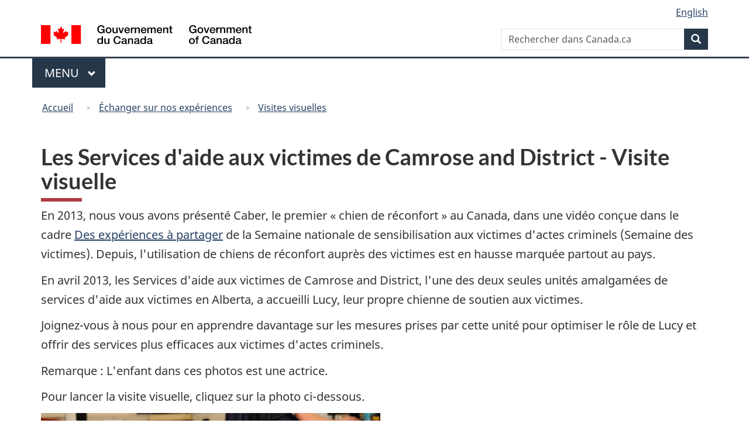

--- FILE ---
content_type: text/html
request_url: https://semainedesvictimes.gc.ca/experience-stories/essai-essay/camrose.html
body_size: 22143
content:
<!DOCTYPE html>
<html class="no-js" lang="fr" dir="ltr">

<!-- i14-VW-Fra -->

<head>
<script src="//assets.adobedtm.com/be5dfd287373/bb72b7edd313/launch-e34f760eaec8.min.js"></script> 
<script src="https://hcaptcha.com/1/api.js?hl=fr" async defer></script>
<meta charset="utf-8">
<meta property="dcterms:accessRights" content="2"/>
<meta property="dcterms:service" content="JUS-Internet"/>
<meta content="width=device-width,initial-scale=1" name="viewport">
<meta name="dcterms.creator" content="Gouvernement du Canada, Minist&#232;re de la Justice, Communications &#233;lectroniques">
<meta name="dcterms.language" title="ISO639-2" content="fra">
<meta name="dcterms.subject" content="justice, loi, syst&#232;me judicaire, appareil judicaire, administration de la justice, proc&#233;dure judicaire, syst&#232;me l&#233;gal, poursuite judicaire, l&#233;gislation, r&#233;glementation, processus l&#233;gislatif, projet de loi, amendement, droit" title="scheme">
<link href="/themes-dist/GCWeb/assets/favicon.ico" rel="icon" type="image/x-icon">
<link rel="stylesheet" href="https://use.fontawesome.com/releases/v5.8.1/css/all.css" integrity="sha384-50oBUHEmvpQ+1lW4y57PTFmhCaXp0ML5d60M1M7uH2+nqUivzIebhndOJK28anvf" crossorigin="anonymous">
<link rel="stylesheet" href="/themes-dist/GCWeb/css/theme.min.css">
<link rel="stylesheet" type="text/css" href="/css/site.css">	
<link rel="stylesheet" type="text/css" href="/css/laws-lois.css">
<link rel="stylesheet" type="text/css" href="/css/bootstrap.css?v=2">

<title>A &amp; O: Support Services for Older Adults - Visite visuelle- Semaine nationale de sensibilisation aux victimes d'actes criminels</title>
<meta name="dcterms.title" content="Semaine nationale de sensibilisation aux victimes d'actes criminels" />
<meta name="dcterms.issued" title="W3CDTF" content="2006-03-08" />
<meta name="dcterms.modified" content='2023-04-17' title="W3CDTF">
<meta name="description" content="Semaine nationale de sensibilisation aux victimes d'actes criminels" />
<!-- ScrollMagic plugin --> 
<script src="//cdnjs.cloudflare.com/ajax/libs/ScrollMagic/2.0.7/ScrollMagic.min.js"></script> 
<script>
	// init controller
	var controller = new ScrollMagic.Controller();
</script> 
	
<!-- Lazyload plugin --> 
<script src="/js/jquery.min.js"></script> 
<!-- End Lazyload plugin -->	

<!-- Fading plugin --> 
<script src="/js/jquery.indymasonry.js"></script> 
<script src="/js/jquery.indyfadebox.js"></script> 
<!-- End Fading plugin -->	

<link href="https://fonts.googleapis.com/css?family=Montserrat" rel="stylesheet">
</head>
<body vocab="http://schema.org/" typeof="WebPage">

<nav>
	<ul id="wb-tphp" class="wb-init wb-disable-inited">
		<li class="wb-slc"><a class="wb-sl" href="#main-content">Passer au contenu principal</a></li>
		<li class="wb-slc"><a class="wb-sl" href="#wb-info">Passer à « À propos de ce site</a></li>
		<li class="wb-slc"><a class="wb-sl" rel="alternate" href="?wbdisable=true">Passer à la version HTML simplifiée</a></li>
	</ul>
</nav>

	<header>
	<div id="wb-bnr" class="container">
		<section id="wb-lng" class="text-right">
			<h2 class="wb-inv">Language selection</h2>
			<ul class="list-inline margin-bottom-none">
				<li><a lang="en" href="/includes/changelanguage.aspx">English</a></li>
			</ul>
		</section>
		<div class="row">
			<div class="brand col-xs-5 col-md-4" property="publisher" typeof="GovernmentOrganization"> <a href="https://www.canada.ca/fr.html" rel="external" property="url"><img src="/themes-dist/GCWeb/assets/sig-blk-fr.svg" alt="" property="logo"><span class="wb-inv" property="name"> Ministère de la Justice Canada / <span lang="en">Department of Justice Canada</span></span></a>
				<meta property="areaServed" typeof="Country" content="Canada">
				<link property="logo" href="img/animated/wmms-blk.svg">
			</div>
			<section id="wb-srch" class="col-lg-8 text-right">
				<h2>Recherche</h2>
				<form action="https://www.canada.ca/fr/sr/srb.html" method="get" name="cse-search-box" role="search" class="form-inline ng-pristine ng-valid">
					<div class="form-group">
						<label for="wb-srch-q" class="wb-inv">Rechercher dans Canada.ca</label>
						<input name="cdn" value="canada" type="hidden">
						<input name="st" value="s" type="hidden">
						<input name="num" value="10" type="hidden">
						<input name="langs" value="fr" type="hidden">
						<input name="st1rt" value="1" type="hidden">
						<input name="s5bm3ts21rch" value="x" type="hidden">
					  <input id="wb-srch-q" list="wb-srch-q-ac" class="wb-srch-q form-control" name="q" type="search" value="" size="34" maxlength="170" placeholder="Rechercher dans Canada.ca">
						<input type="hidden" name="_charset_" value="UTF-8">
						<datalist id="wb-srch-q-ac">
					  </datalist>
					</div>
					<div class="form-group submit">
					<button type="submit" id="wb-srch-sub" class="btn btn-primary btn-small" name="wb-srch-sub"><span class="glyphicon-search glyphicon"></span><span class="wb-inv">Recherche</span></button>
					</div>
				</form>
			</section>
		</div>
	</div>
<nav id="wb-cont-menu" class="gcweb-v2 gcweb-menu" typeof="SiteNavigationElement">
	<div class="container">
		<h2 class="wb-inv">Menu</h2>
		<button type="button" aria-haspopup="true" aria-expanded="false">Menu <span class="wb-inv">principal</span> <span class="expicon glyphicon glyphicon-chevron-down"></span>
	  </button>
		<ul role="menu" aria-orientation="vertical" data-ajax-replace="https://www.canada.ca/content/dam/canada/sitemenu/sitemenu-v2-fr.html">
		  <li role="presentation"><a role="menuitem" href="https://www.canada.ca/fr/services/emplois.html">Emplois et milieu de travail</a></li>
		  <li role="presentation"><a role="menuitem" href="https://www.canada.ca/fr/services/immigration-citoyennete.html">Immigration et citoyenneté</a></li>
		  <li role="presentation"><a role="menuitem" href="https://voyage.gc.ca/">Voyage et tourisme</a></li>
		  <li role="presentation"><a role="menuitem" href="https://www.canada.ca/fr/services/entreprises.html">Entreprises et industrie</a></li>
		  <li role="presentation"><a role="menuitem" href="https://www.canada.ca/fr/services/prestations.html">Prestations</a></li>
		  <li role="presentation"><a role="menuitem" href="https://www.canada.ca/fr/services/sante.html">Santé</a></li>
		  <li role="presentation"><a role="menuitem" href="https://www.canada.ca/fr/services/impots.html">Impôts</a></li>
		  <li role="presentation"><a role="menuitem" href="https://www.canada.ca/fr/services/environnement.html">Environnement et ressources naturelles</a></li>
		  <li role="presentation"><a role="menuitem" href="https://www.canada.ca/fr/services/defense.html">Sécurité nationale et défense</a></li>
		  <li role="presentation"><a role="menuitem" href="https://www.canada.ca/fr/services/culture.html">Culture, histoire et sport</a></li>
		  <li role="presentation"><a role="menuitem" href="https://www.canada.ca/fr/services/police.html">Services de police, justice et urgences</a></li>
		  <li role="presentation"><a role="menuitem" href="https://www.canada.ca/fr/services/transport.html">Transport et infrastructure</a></li>
		  <li role="presentation"><a role="menuitem" href="https://international.gc.ca/world-monde/index.aspx?lang=fra">Canada et le monde</a></li>
		  <li role="presentation"><a role="menuitem" href="https://www.canada.ca/fr/services/finance.html">Argent et finances</a></li>
		  <li role="presentation"><a role="menuitem" href="https://www.canada.ca/fr/services/science.html">Science et innovation</a></li>
		</ul>
	</div>
</nav>
<nav id="wb-bc" property="breadcrumb">
	<h2>Vous �tes ici :</h2>
	<div class="container">
		<div class="row">
			<ol class="breadcrumb">
				<li><a href="/accueil-home.html">Accueil</a></li>
				<li><a href="/experience-stories/index.html">&Eacute;changer sur nos exp&eacute;riences</a></li>
				<li><a href="/experience-stories/essai-essay/index.html">Visites visuelles</a></li>
			</ol>
		</div>
	</div>
</nav>
</header>
<main property="mainContentOfPage" typeof="WebPageElement" class="container" id="main-content">
	<div class="main-content">
 
<h1 id="wb-cont" property="name">Les Services d'aide aux victimes de Camrose and District - Visite visuelle</h1>

<p>En 2013, nous vous avons pr&eacute;sent&eacute; Caber, le premier &laquo;&nbsp;chien de r&eacute;confort&nbsp;&raquo; au Canada, dans une vid&eacute;o con&ccedil;ue dans le cadre <a href="/experience-stories/video/caber.html">Des exp&eacute;riences &agrave; partager</a> de la Semaine nationale de sensibilisation aux victimes d'actes criminels (Semaine des victimes). Depuis, l'utilisation de chiens de r&eacute;confort aupr&egrave;s des victimes est en hausse marqu&eacute;e partout au pays. </p>

<p>En avril 2013, les Services d'aide aux victimes de Camrose and District, l'une des deux seules unit&eacute;s amalgam&eacute;es de services d'aide aux victimes en Alberta, a accueilli Lucy, leur propre chienne de soutien aux victimes. </p>

<p>Joignez-vous &agrave; nous pour en apprendre davantage sur les mesures prises par cette unit&eacute; pour optimiser le r&ocirc;le de Lucy et offrir des services plus efficaces aux victimes d'actes criminels.</p>

<p>Remarque : L'enfant dans ces photos est une actrice.</p>

<p>Pour lancer la visite visuelle, cliquez sur la photo ci-dessous.</p>

 <section class="wb-lbx lbx-hide-gal">
	<ul class="list-inline">
  <li>
   <a class="lb-item-gal" href="img/camrose-1.jpg" title="Photo : Lucy, la chienne de r&eacute;confort aux victimes des Services d'aide aux victimes de Camrose and District <br><br>Les Services d'aide aux victimes de Camrose and District offre du soutien aux victimes d'actes criminels et de trag&eacute;dies &agrave; la fois pour les Services de police de Camrose et le d&eacute;partement de la GRC de Camrose. Son bureau est situ&eacute; dans l'&eacute;difice des forces polici&egrave;res de Camrose, ce qui facilite la collaboration &eacute;troite entre les deux services de police.">
    <img src="img/cover-camrose.jpg" alt="Photo : Lucy, la chienne de r&eacute;confort aux victimes des Services d'aide aux victimes de Camrose and District " /> </a>
  </li>

    <li>
   <a class="lb-item-gal" href="img/camrose-2.jpg" title="Photo : Michelle Hauser, coordonnatrice du Programme d'aide aux victimes, et Lucy rencontrent une jeune victime <br><br>Lucy se rend au travail chaque matin en compagnie de sa ma&icirc;tresse, Michelle Hauser, coordonnatrice du Programme d'aide aux victimes, qu'elle suit toute la journ&eacute;e. Bien qu'elle soit affect&eacute;e &agrave; plein temps aux Services d'aide aux victimes de Camrose and District, Lucy se d&eacute;place sur demande dans d'autres unit&eacute;s de l'Alberta en vue d'aider des victimes d'actes criminels &agrave; recevoir le type de soutien et de r&eacute;confort qu'elle seule peut leur offrir.">
  <img src="img/camrose-2.jpg" alt="Photo : Michelle Hauser, coordonnatrice du Programme d'aide aux victimes, et Lucy rencontrent une jeune victime "/>
  </a>
    </li>

     <li>
   <a class="lb-item-gal" href="img/camrose-3.jpg" title="Photo : Lucy offre du r&eacute;confort &agrave; la victime lors d'une entrevue men&eacute;e par un policier<br><br>L'&eacute;troite relation de travail &eacute;tablie par les Services d'aide aux victimes de Camrose and District avec les Services de police de Camrose et le d&eacute;partement de la GRC de Camrose signifie que Lucy peut aider des victimes, peu importe quelle force polici&egrave;re traite l'enqu&ecirc;te.">
     <img src="img/camrose-3.jpg" alt="Photo : Lucy offre du r&eacute;confort &agrave; la victime lors d'une entrevue men&eacute;e par un policier"/>
  </a>
    </li>

     <li>
   <a class="lb-item-gal" href="img/camrose-4.jpg" title="Photo: Lucy<br><br>Un rapport du minist&egrave;re de la Justice met en &eacute;vidence les bienfaits des animaux pour les personnes vuln&eacute;rables en g&eacute;n&eacute;ral dans le contexte d'une th&eacute;rapie ou comme mesure de soutien. Les animaux de soutien peuvent avoir des effets positifs sur le plan physiologique, &eacute;motionnel et psychologique.">
    <img src="img/camrose-4.jpg" alt="Photo: Lucy"/>
  </a>
    </li>

     <li>
   <a class="lb-item-gal" href="img/camrose-5.jpg" title="Photo : Lucy offre du r&eacute;confort &agrave; une jeune victime qui rencontre une procureure de la Couronne locale<br><br>Lucy a l'unique capacit&eacute; d'offrir un soutien pr&eacute;cis au groupe d'&acirc;ge de la jeune victime. Elle peut appuyer les victimes par sa pr&eacute;sence r&eacute;confortante et sa douce tranquillit&eacute;, agir comme compagnon de jeu ou offrir une distraction pour les victimes devant se pr&eacute;senter &agrave; la cour dans des circonstances difficiles.">
      <img src="img/camrose-5.jpg" alt="Photo : Lucy offre du r&eacute;confort &agrave; une jeune victime qui rencontre une procureure de la Couronne locale"/>
  </a>
    </li>

     <li>
   <a class="lb-item-gal" href="img/camrose-6.jpg" title="Photo : Lucy au palais de justice de Camrose<br><br>Avec l'appui du palais de justice local, Lucy peut maintenant fournir un soutien direct aux victimes dans les salles d'audience. ">
     <img src="img/camrose-6.jpg" alt="Photo : Lucy au palais de justice de Camrose"/>
  </a>
    </li>

     <li>
   <a class="lb-item-gal" href="img/camrose-7.jpg" title="Photo : La jeune victime t&eacute;moigne &agrave; la cour avec Lucy &agrave; ses c&ocirc;t&eacute;s<br><br>Il revient au juge de d&eacute;cider du meilleur emplacement pour Lucy en vue d'offrir du r&eacute;confort aux victimes qui t&eacute;moignent &agrave; la cour. Selon chaque cas particulier, Lucy peut &ecirc;tre aux c&ocirc;t&eacute;s de la victime ou assise dans la salle d'audience de sorte que la victime puisse fixer son regard sur Lucy pendant son t&eacute;moignage.">
      <img src="img/camrose-7.jpg" alt="Photo : La jeune victime t&eacute;moigne &agrave; la cour avec Lucy &agrave; ses c&ocirc;t&eacute;s"/>
  </a>
    </li>

      <li>
   <a class="lb-item-gal" href="img/camrose-8.jpg" title="Photo : Lucy avec la jeune victime dans la salle de t&eacute;l&eacute;vision en circuits ferm&eacute;s<br><br>Si le t&eacute;moignage est pr&eacute;sent&eacute; &agrave; la t&eacute;l&eacute;vision en circuits ferm&eacute;s, Lucy peut s'asseoir par terre pr&egrave;s de la victime, ou dans certains cas, sur une chaise pour que la victime puisse garder un contact physique avec Lucy pendant son t&eacute;moignage.">
     <img src="img/camrose-8.jpg" alt="Photo : Lucy avec la jeune victime dans la salle de t&eacute;l&eacute;vision en circuits ferm&eacute;s"/>
  </a>
    </li>

	<li>
   <a class="lb-item-gal" href="img/camrose-9.jpg" title="Photo : La jeune victime quitte la salle d'audience avec Lucy<br><br>Le r&ocirc;le de Lucy est compl&eacute;mentaire &agrave; celui des intervenants aupr&egrave;s des victimes qui offrent un soutien direct et continu aux victimes tout au long de leur parcours dans le syst&egrave;me de justice p&eacute;nale. Notamment, les intervenants aupr&egrave;s des victimes aident celles-ci &agrave; remplir les formules de la cour et &agrave; assister aux audiences, et ils r&eacute;f&egrave;rent les victimes vers les organismes communautaires pertinents.">
      <img src="img/camrose-9.jpg" alt="Photo : La jeune victime quitte la salle d'audience avec Lucy"/>
  </a>
    </li>

      <li>
   <a class="lb-item-gal" href="img/camrose-10.jpg" title="Photo : L'&eacute;quipe du palais de justice de Camrose<br><br>La devise de l'&eacute;quipe des Services d'aide aux victimes de Camrose and District est de &laquo;&nbsp;Soutenir, informer et r&eacute;f&eacute;rer&nbsp;&raquo;. L'&eacute;quipe offre des services tous les jours 24 heures sur 24. L'&eacute;quipe est principalement compos&eacute;e de b&eacute;n&eacute;voles qui appuient les services d'aide aux victimes et qui ont &eacute;t&eacute; reconnus par le ministre de la Justice et procureur g&eacute;n&eacute;ral de l'Alberta.">
     <img src="img/camrose-10.jpg" alt="Photo : L'&eacute;quipe du palais de justice de Camrose"/>
  </a>
    </li>
 </ul>
</section>

<p>Cette visite visuelle fait r&eacute;f&eacute;rence &agrave; un rapport du minist&egrave;re de la Justice qui met en &eacute;vidence les bienfaits des animaux  pour les personnes vuln&eacute;rables en  g&eacute;n&eacute;ral dans le contexte d'une th&eacute;rapie ou comme mesure de soutien. Le rapport est disponible <a href="http://www.justice.gc.ca/fra/pr-rp/jp-cj/victim/rr7-rd7/p4.html">ici</a>. </p>

</div>
<div class="clearfix"></div>
<dl id="wb-dtmd" class="no-print mb-0 mt-3">
	<dt>Date de modification : </dt>
	<dd>
		<time property="dateModified">
2023-04-17
		</time>
	</dd>
</dl>
<script src="https://ajax.googleapis.com/ajax/libs/jquery/2.2.4/jquery.js"></script>
<script src="/themes-dist/wet-boew/js/wet-boew.min.js"></script>
<script src="/themes-dist/GCWeb/js/theme.min.js"></script>
﻿</main>
<footer id="wb-info">
	<div class="gc-contextual">
		<div class="container">
			<nav class="wb-navcurr pb-4 pt-4">
				<h3 class="mt-4">Semaine des victimes et survivants d'actes criminels</h3>
				<ul class="list-unstyled colcount-sm-2 colcount-md-3">
					<li><a href="/event-evenement/index.html">Planification d'activités</a></li>
					<li><a href="/colloque-symp/index.html">Événement virtuel</a></li>
					<li><a href="/fond-fund/index.html">Financement</a></li>
					<li><a href="/experience-stories/index.html">Échanger sur nos expériences</a></li>
					<li><a href="/res/index.html">Ressources</a></li>
				</ul>
			</nav>
		</div>
	</div>

	<div class="landscape">
		<div class="container">
			<nav class="wb-navcurr pb-3 pt-4">
				<h3 class="mt-3">Gouvernement du Canada</h3>
				<ul class="list-unstyled colcount-sm-2 colcount-md-3">
					<li><a href="https://www.canada.ca/fr/contact.html" rel="external">Toutes les coordonnées</a></li>
					<li><a href="https://www.canada.ca/fr/gouvernement/min.html" rel="external">Ministères et organismes</a></li>
					<li><a href="https://www.canada.ca/fr/gouvernement/systeme.html" rel="external">À propos du gouvernement</a></li>
				</ul>
				
				<h4><span class="wb-inv">Thèmes et sujets</span></h4>
				<ul class="list-unstyled colcount-sm-2 colcount-md-3">
					<li><a href="https://www.canada.ca/fr/services/emplois.html" rel="external">Emplois</a></li>
					<li><a href="https://www.canada.ca/fr/services/immigration-citoyennete.html" rel="external">Immigration et citoyenneté</a></li>
					<li><a href="https://voyage.gc.ca/" rel="external">Voyage et tourisme</a></li>
					<li><a href="https://www.canada.ca/fr/services/entreprises.html" rel="external">Entreprises</a></li>
					<li><a href="https://www.canada.ca/fr/services/prestations.html" rel="external">Prestations</a></li>
					<li><a href="https://www.canada.ca/fr/services/sante.html" rel="external">Santé</a></li>
					<li><a href="https://www.canada.ca/fr/services/impots.html" rel="external">Impôts</a></li>
					<li><a href="https://www.canada.ca/fr/services/environnement.html" rel="external">Environnement et ressources naturelles</a></li>
					<li><a href="https://www.canada.ca/fr/services/defense.html" rel="external">Sécurité nationale et défense</a></li>
					<li><a href="https://www.canada.ca/fr/services/culture.html" rel="external">Culture, histoire et sport</a></li>
					<li><a href="https://www.canada.ca/fr/services/police.html" rel="external">Services de police, justice et urgences</a></li>
					<li><a href="https://www.canada.ca/fr/services/transport.html" rel="external">Transport et infrastructure</a></li>
					<li><a href="https://www.international.gc.ca/world-monde/index.aspx?lang=fra" rel="external">Le Canada et le monde</a></li>
					<li><a href="https://www.canada.ca/fr/services/finance.html" rel="external">Argent et finance</a></li>
					<li><a href="https://www.canada.ca/fr/services/science.html" rel="external">Science et innovation</a></li>
					<li><a href="https://www.canada.ca/fr/services/autochtones.html" rel="external">Autochtones</a></li>
					<li><a href="https://www.canada.ca/fr/services/veterans.html" rel="external">Vétérans et militaires</a></li>
					<li><a href="https://www.canada.ca/fr/services/jeunesse.html" rel="external">Jeunesse</a></li>
				</ul>
			</nav>
		</div>
	</div>
	<div class="brand">
		<div class="container">
			<div class="row">
				<nav class="col-md-9 col-lg-10 ftr-urlt-lnk pb-0">
					<ul>
						<li><a href="https://www.canada.ca/fr/sociaux.html" rel="external">Médias sociaux</a></li>
						<li><a href="https://www.canada.ca/fr/mobile.html" rel="external">Applications mobiles</a></li>
						<li><a href="https://www.canada.ca/fr/gouvernement/a-propos.html" rel="external">À propos de Canada.ca</a></li>
						<li><a href="https://www.canada.ca/fr/transparence/avis.html" rel="external">Avis</a></li>
						<li><a href="https://www.canada.ca/fr/transparence/confidentialite.html" rel="external">Confidentialité</a></li>
					</ul>
				</nav>
				<div class="col-xs-6 visible-sm visible-xs tofpg">
					<a href="#wb-cont">Haut de la page <span class="glyphicon glyphicon-chevron-up"></span></a>
				</div>
				<div class="col-xs-6 col-md-3 col-lg-2 text-right">
					<img src="https://wet-boew.github.io/themes-dist/GCWeb/GCWeb/assets/wmms-blk.svg" alt="Symbole du gouvernement du Canada">
				</div>
			</div>
		</div>
	</div>
</footer>

<!-- Do not remove - this Adobe Analytics tag - STARTS --> 	
<script>_satellite.pageBottom();</script>
<!-- Do not remove - this Adobe Analytics tag - STARTS --> 
<script>
	document.addEventListener("DOMContentLoaded", function(){
		var hash = window.location.hash;
		if(hash == "#thank-you-message") {
			$( "#thank-you-message1" ).addClass( "hide" );
			$( "#thank-you-message2" ).removeClass( "hide" );
		}
	});
</script>
</body>
</html>

--- FILE ---
content_type: text/html
request_url: https://semainedesvictimes.gc.ca/js/jquery.min.js
body_size: 3826
content:
<!DOCTYPE html><!--[if lt IE 9]><html class="no-js lt-ie9" lang="fr" dir="ltr"><![endif]--><!--[if gt IE 8]><!-->
<html class="no-js" lang="fr" dir="ltr">
<!--<![endif]--><head>
<meta charset="utf-8">
<!-- Web Experience Toolkit (WET) / Boîte à outils de l'expérience Web (BOEW)
		wet-boew.github.io/wet-boew/License-en.html / wet-boew.github.io/wet-boew/Licence-fr.html -->
<title>Nous ne pouvons trouver cette page Web (Erreur 404) - Semaine nationale de sensibilisation aux victimes d'actes criminels / We couldn&#x27;t find that Web page (Error 404) - National Victims of Crime Awareness Week</title>

<meta content="width=device-width,initial-scale=1" name="viewport">
<!-- Meta data -->
<meta name="robots" content="noindex, nofollow, noarchive">
<!-- Meta data-->
<!--[if gte IE 9 | !IE ]><!-->
<link href="/dist/assets/favicon.ico" rel="icon" type="image/x-icon">
<link rel="stylesheet" href="/dist/css/wet-boew.min.css">
<!--<![endif]-->
<link rel="stylesheet" href="/dist/css/theme-srv.min.css">
<!--[if lt IE 9]>
<link href="/dist/assets/favicon.ico" rel="shortcut icon" />
<link rel="stylesheet" href="/dist/css/ie8-wet-boew.min.css" />
<script src="http://ajax.googleapis.com/ajax/libs/jquery/1.11.0/jquery.min.js"></script>
<script src="/dist/js/ie8-wet-boew.min.js"></script>
<![endif]-->

<noscript><link rel="stylesheet" href="/dist/css/noscript.min.css" /></noscript>
</head>
<body vocab="http://schema.org/" typeof="WebPage">
<header role="banner" class="container">
<div id="wb-bnr" class="row">
<div class="row">
<div class="col-sm-6">
<object id="gcwu-sig" type="image/svg+xml" tabindex="-1" role="img" data="/dist/assets/sig-alt-fr.svg" aria-label="Gouvernement du Canada"></object>
</div>
<div class="col-sm-6">
<object id="wmms" type="image/svg+xml" tabindex="-1" role="img" data="/dist/assets/wmms-alt.svg" aria-label="Symbole du gouvernement du Canada"></object>
</div>
</div>
</div>
</header>
<main role="main" property="mainContentOfPage" class="container">
<div class="row mrgn-tp-lg">
<h1 class="wb-inv">Nous ne pouvons trouver cette page Web (Erreur 404) - Thème de la facilité d’emploi Web du gouvernement du Canada / <span lang="en">We couldn't find that Web page (Error 404) - Government of Canada Web Usability theme</span></h1>
<section class="col-md-6">
<h2><span class="glyphicon glyphicon-warning-sign mrgn-rght-md"></span> Nous ne pouvons trouver cette page Web (Erreur 404)</h2>
<p>Nous sommes désolés que vous ayez abouti ici. Il arrive parfois qu'une page ait été déplacée ou supprimée. Heureusement, nous pouvons vous aider à trouver ce que vous cherchez.</p>
<p>Veuillez essayer les options suivantes :</p>
 <ul>
 <li>Appuyez sur le bouton 'Précédente' qui se trouve sur la barre d'outil de votre navigateur afin de quitter la page actuelle et retourner à la page précédente;</li>
 <li>Visitez la page d'<a href="index.html">accueil</a> de notre site;</li>  
 </ul>
</section>
<section class="col-md-6" lang="en">
<h2><span class="glyphicon glyphicon-warning-sign mrgn-rght-md"></span> We couldn't find that Web page (Error 404)</h2>
<p>We're sorry you ended up here. Sometimes a page gets moved or deleted, but hopefully we can help you find what you're looking for.</p>
<p>Please try the following options:</p>
 <ul>
 <li>Hit 'Back' in your web browser's toolbar to return to the last web page you visited;</li>
 <li>Go to our <a href="index.html">Home page</a>;</li>
 </ul></section>
</div>
</main>
<!--[if gte IE 9 | !IE ]><!-->
<script src="https://ajax.googleapis.com/ajax/libs/jquery/2.1.1/jquery.min.js"></script>
<script src="/dist/js/wet-boew.min.js"></script>
<!--<![endif]-->
<!--[if lt IE 9]>
<script src="/dist/js/ie8-wet-boew2.min.js"></script>
<![endif]-->
</body>
</html>

--- FILE ---
content_type: text/html
request_url: https://semainedesvictimes.gc.ca/js/jquery.indymasonry.js
body_size: 3826
content:
<!DOCTYPE html><!--[if lt IE 9]><html class="no-js lt-ie9" lang="fr" dir="ltr"><![endif]--><!--[if gt IE 8]><!-->
<html class="no-js" lang="fr" dir="ltr">
<!--<![endif]--><head>
<meta charset="utf-8">
<!-- Web Experience Toolkit (WET) / Boîte à outils de l'expérience Web (BOEW)
		wet-boew.github.io/wet-boew/License-en.html / wet-boew.github.io/wet-boew/Licence-fr.html -->
<title>Nous ne pouvons trouver cette page Web (Erreur 404) - Semaine nationale de sensibilisation aux victimes d'actes criminels / We couldn&#x27;t find that Web page (Error 404) - National Victims of Crime Awareness Week</title>

<meta content="width=device-width,initial-scale=1" name="viewport">
<!-- Meta data -->
<meta name="robots" content="noindex, nofollow, noarchive">
<!-- Meta data-->
<!--[if gte IE 9 | !IE ]><!-->
<link href="/dist/assets/favicon.ico" rel="icon" type="image/x-icon">
<link rel="stylesheet" href="/dist/css/wet-boew.min.css">
<!--<![endif]-->
<link rel="stylesheet" href="/dist/css/theme-srv.min.css">
<!--[if lt IE 9]>
<link href="/dist/assets/favicon.ico" rel="shortcut icon" />
<link rel="stylesheet" href="/dist/css/ie8-wet-boew.min.css" />
<script src="http://ajax.googleapis.com/ajax/libs/jquery/1.11.0/jquery.min.js"></script>
<script src="/dist/js/ie8-wet-boew.min.js"></script>
<![endif]-->

<noscript><link rel="stylesheet" href="/dist/css/noscript.min.css" /></noscript>
</head>
<body vocab="http://schema.org/" typeof="WebPage">
<header role="banner" class="container">
<div id="wb-bnr" class="row">
<div class="row">
<div class="col-sm-6">
<object id="gcwu-sig" type="image/svg+xml" tabindex="-1" role="img" data="/dist/assets/sig-alt-fr.svg" aria-label="Gouvernement du Canada"></object>
</div>
<div class="col-sm-6">
<object id="wmms" type="image/svg+xml" tabindex="-1" role="img" data="/dist/assets/wmms-alt.svg" aria-label="Symbole du gouvernement du Canada"></object>
</div>
</div>
</div>
</header>
<main role="main" property="mainContentOfPage" class="container">
<div class="row mrgn-tp-lg">
<h1 class="wb-inv">Nous ne pouvons trouver cette page Web (Erreur 404) - Thème de la facilité d’emploi Web du gouvernement du Canada / <span lang="en">We couldn't find that Web page (Error 404) - Government of Canada Web Usability theme</span></h1>
<section class="col-md-6">
<h2><span class="glyphicon glyphicon-warning-sign mrgn-rght-md"></span> Nous ne pouvons trouver cette page Web (Erreur 404)</h2>
<p>Nous sommes désolés que vous ayez abouti ici. Il arrive parfois qu'une page ait été déplacée ou supprimée. Heureusement, nous pouvons vous aider à trouver ce que vous cherchez.</p>
<p>Veuillez essayer les options suivantes :</p>
 <ul>
 <li>Appuyez sur le bouton 'Précédente' qui se trouve sur la barre d'outil de votre navigateur afin de quitter la page actuelle et retourner à la page précédente;</li>
 <li>Visitez la page d'<a href="index.html">accueil</a> de notre site;</li>  
 </ul>
</section>
<section class="col-md-6" lang="en">
<h2><span class="glyphicon glyphicon-warning-sign mrgn-rght-md"></span> We couldn't find that Web page (Error 404)</h2>
<p>We're sorry you ended up here. Sometimes a page gets moved or deleted, but hopefully we can help you find what you're looking for.</p>
<p>Please try the following options:</p>
 <ul>
 <li>Hit 'Back' in your web browser's toolbar to return to the last web page you visited;</li>
 <li>Go to our <a href="index.html">Home page</a>;</li>
 </ul></section>
</div>
</main>
<!--[if gte IE 9 | !IE ]><!-->
<script src="https://ajax.googleapis.com/ajax/libs/jquery/2.1.1/jquery.min.js"></script>
<script src="/dist/js/wet-boew.min.js"></script>
<!--<![endif]-->
<!--[if lt IE 9]>
<script src="/dist/js/ie8-wet-boew2.min.js"></script>
<![endif]-->
</body>
</html>

--- FILE ---
content_type: text/html
request_url: https://semainedesvictimes.gc.ca/js/jquery.indyfadebox.js
body_size: 3826
content:
<!DOCTYPE html><!--[if lt IE 9]><html class="no-js lt-ie9" lang="fr" dir="ltr"><![endif]--><!--[if gt IE 8]><!-->
<html class="no-js" lang="fr" dir="ltr">
<!--<![endif]--><head>
<meta charset="utf-8">
<!-- Web Experience Toolkit (WET) / Boîte à outils de l'expérience Web (BOEW)
		wet-boew.github.io/wet-boew/License-en.html / wet-boew.github.io/wet-boew/Licence-fr.html -->
<title>Nous ne pouvons trouver cette page Web (Erreur 404) - Semaine nationale de sensibilisation aux victimes d'actes criminels / We couldn&#x27;t find that Web page (Error 404) - National Victims of Crime Awareness Week</title>

<meta content="width=device-width,initial-scale=1" name="viewport">
<!-- Meta data -->
<meta name="robots" content="noindex, nofollow, noarchive">
<!-- Meta data-->
<!--[if gte IE 9 | !IE ]><!-->
<link href="/dist/assets/favicon.ico" rel="icon" type="image/x-icon">
<link rel="stylesheet" href="/dist/css/wet-boew.min.css">
<!--<![endif]-->
<link rel="stylesheet" href="/dist/css/theme-srv.min.css">
<!--[if lt IE 9]>
<link href="/dist/assets/favicon.ico" rel="shortcut icon" />
<link rel="stylesheet" href="/dist/css/ie8-wet-boew.min.css" />
<script src="http://ajax.googleapis.com/ajax/libs/jquery/1.11.0/jquery.min.js"></script>
<script src="/dist/js/ie8-wet-boew.min.js"></script>
<![endif]-->

<noscript><link rel="stylesheet" href="/dist/css/noscript.min.css" /></noscript>
</head>
<body vocab="http://schema.org/" typeof="WebPage">
<header role="banner" class="container">
<div id="wb-bnr" class="row">
<div class="row">
<div class="col-sm-6">
<object id="gcwu-sig" type="image/svg+xml" tabindex="-1" role="img" data="/dist/assets/sig-alt-fr.svg" aria-label="Gouvernement du Canada"></object>
</div>
<div class="col-sm-6">
<object id="wmms" type="image/svg+xml" tabindex="-1" role="img" data="/dist/assets/wmms-alt.svg" aria-label="Symbole du gouvernement du Canada"></object>
</div>
</div>
</div>
</header>
<main role="main" property="mainContentOfPage" class="container">
<div class="row mrgn-tp-lg">
<h1 class="wb-inv">Nous ne pouvons trouver cette page Web (Erreur 404) - Thème de la facilité d’emploi Web du gouvernement du Canada / <span lang="en">We couldn't find that Web page (Error 404) - Government of Canada Web Usability theme</span></h1>
<section class="col-md-6">
<h2><span class="glyphicon glyphicon-warning-sign mrgn-rght-md"></span> Nous ne pouvons trouver cette page Web (Erreur 404)</h2>
<p>Nous sommes désolés que vous ayez abouti ici. Il arrive parfois qu'une page ait été déplacée ou supprimée. Heureusement, nous pouvons vous aider à trouver ce que vous cherchez.</p>
<p>Veuillez essayer les options suivantes :</p>
 <ul>
 <li>Appuyez sur le bouton 'Précédente' qui se trouve sur la barre d'outil de votre navigateur afin de quitter la page actuelle et retourner à la page précédente;</li>
 <li>Visitez la page d'<a href="index.html">accueil</a> de notre site;</li>  
 </ul>
</section>
<section class="col-md-6" lang="en">
<h2><span class="glyphicon glyphicon-warning-sign mrgn-rght-md"></span> We couldn't find that Web page (Error 404)</h2>
<p>We're sorry you ended up here. Sometimes a page gets moved or deleted, but hopefully we can help you find what you're looking for.</p>
<p>Please try the following options:</p>
 <ul>
 <li>Hit 'Back' in your web browser's toolbar to return to the last web page you visited;</li>
 <li>Go to our <a href="index.html">Home page</a>;</li>
 </ul></section>
</div>
</main>
<!--[if gte IE 9 | !IE ]><!-->
<script src="https://ajax.googleapis.com/ajax/libs/jquery/2.1.1/jquery.min.js"></script>
<script src="/dist/js/wet-boew.min.js"></script>
<!--<![endif]-->
<!--[if lt IE 9]>
<script src="/dist/js/ie8-wet-boew2.min.js"></script>
<![endif]-->
</body>
</html>